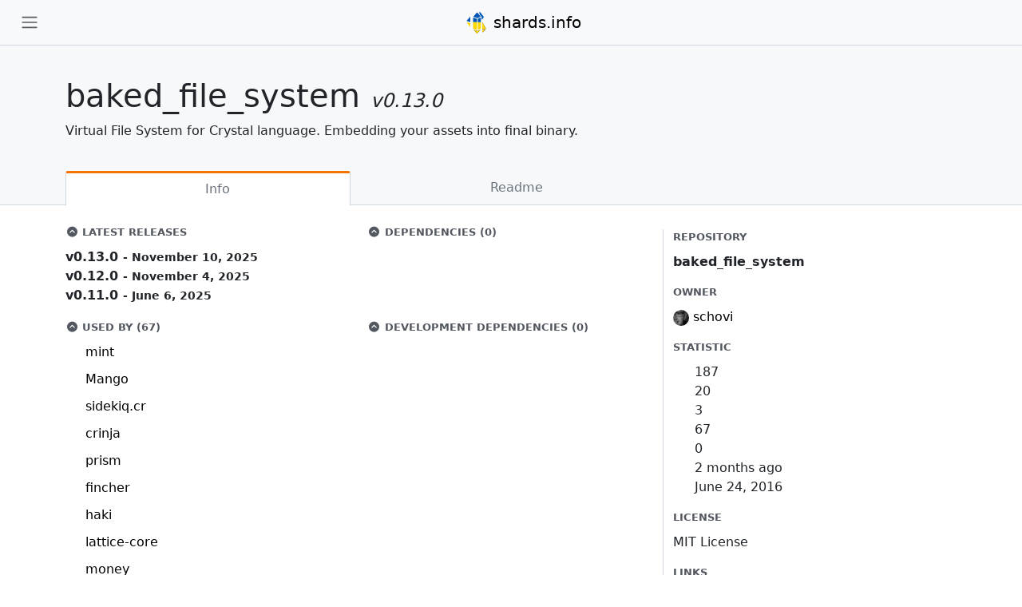

--- FILE ---
content_type: text/html
request_url: https://shards.info/github/schovi/baked_file_system
body_size: 5623
content:
<!DOCTYPE html>
<html lang="en">
  <head>
    <!--Global site tag (gtag.js) - Google Analytics-->
<script async="async" src="https://www.googletagmanager.com/gtag/js?id=UA-116339937-1">"</script>
<script>
  window.dataLayer = window.dataLayer || [];
  function gtag(){dataLayer.push(arguments);}
  gtag('js', new Date());
  gtag('config', 'UA-116339937-1');
</script>
    <meta charset="utf-8">
    <meta name="viewport" content="width=device-width, initial-scale=1, shrink-to-fit=no">
    <meta name="description" content="schovi/baked_file_system: Virtual File System for Crystal language. Embedding your assets into final binary.">
    <link href="/favicon.ico" rel="shortcut icon" type="image/x-icon">
    
<meta property="og:site_name" content="shards.info">
<meta property="og:type" content="object">
<meta property="og:title" content="schovi/baked_file_system">
<meta property="og:description" content="Virtual File System for Crystal language. Embedding your assets into final binary.">
<meta property="og:image" content="https://avatars.githubusercontent.com/u/11453?v=4">
<meta property="og:url" content="https://shards.info/github/schovi/baked_file_system">
    <link rel="stylesheet" href="/dist/application.css?v=8bccf07" async="async" defer="defer">
    <script src="/dist/application.js?v=8bccf07" media="all"></script>
    <link rel="icon" sizes="264x168" href="/images/speeddial.png" async="async" defer="defer">
    <title>schovi/baked_file_system: Virtual File System for Crystal language. Embedding your assets into final binary.</title>
  </head>
  <body>
    <script>
      const theme = localStorage.getItem('theme') || 'light';
      document.documentElement.classList.add(theme);
    </script>
    <nav class="navbar fixed-top">
  <div class="container-fluid">
    <button class="btn" data-bs-toggle="modal" data-bs-target="#sidebar-modal">
      <span class="navbar-toggler-icon"></span>
    </button>
    <a class="navbar-brand mx-auto" href="/">
      <img class="d-inline-block align-top" src="/images/logo_ua.svg" width="30" height="30" alt="">
      shards.info 
    </a>
    <ul class="navbar-nav me">
      <li class="nav-item">
        <a class="nav-link" href="/auth/github">
          <i class="fas fa-sign-in-alt"></i>
        </a>
      </li>
    </ul>
  </div>
</nav>
    <div id="sidebar-modal" class="modal fade slide-from-left" tabindex="-1">
  <div class="modal-dialog">
    <div class="modal-content">
      <div class="modal-header">
        <div class="navbar-brand">
          <img class="d-inline-block align-middle" src="/images/logo_ua.svg" width="30" height="30" alt="">
          shards.info 
        </div>
        <button class="btn-close" type="button" data-bs-dismiss="modal"></button>
      </div>
      <div class="modal-body">
        <div class="d-flex">
          <button id="themeSwitcher" class="nav-link pe-2"></button>
          <div class="search-wrap">
            <div class="form-group has-search">
              <span class="fa fa-search form-control-feedback"></span>
              <form id="search" action="/search" method="GET" autocomplete="off">
                <input class="form-control me-2" aria-label="Search" name="query" type="search" placeholder="Search shards..." onClick="this.select();" value="">
              </form>
            </div>
          </div>
        </div>
        <hr>
        <div class="navbar-nav me-auto mb-2 mb-lg-0">
          <ul class="nav flex-column">
            <li class="nav-item">
              <a class="nav-link" href="/">
                <i class="fa-solid fa-house"></i>
                Home
              </a>
            </li>
            <li class="nav-item">
              <a class="nav-link" href="/repositories">
                <i class="fas fa-compass"></i>
                Browse repositories
              </a>
            </li>
            <li class="nav-item">
              <a class="nav-link" href="/stats">
                <i class="fas fa-chart-simple"></i>
                Statistics
              </a>
            </li>
            <li class="nav-item">
              <a class="nav-link" href="/about">
                <i class="fas fa-circle-info"></i>
                About
              </a>
            </li>
            <li class="nav-item">
              <hr>
            </li>
            <li class="nav-item">
              <p class="fs-6 fw-lighter">External links</p>
            </li>
            <li class="nav-item">
              <a class="nav-link" href="https://stats.uptimerobot.com/m770xt1j6Q" target="_blank">
                <i class="fas fa-wave-square"></i>
                Service Status
              </a>
            </li>
            <li class="nav-item">
              <a class="nav-link" href="https://github.com/mamantoha/shards-info" target="_blank">
                <i class="fa-brands fa-github"></i>
                GitHub repository
              </a>
            </li>
          </ul>
        </div>
      </div>
      <div class="modal-footer">
        © 2026
      </div>
    </div>
  </div>
</div>
    <button class="btn btn-dark back-to-top" id="back-to-top" href="#" role="button" title="Click to return on the top page">
  <span class="fas fa-chevron-up back-to-top-icon"></span>
</button>
    <div role="main">
      
      <div>
  <div class="page__heading">
    <div class="container shard__header">
      <div class="row">
        <div class="col">
          <h1 class="mb-0">
            baked_file_system
            <i class="page__subheading">
              v0.13.0
            </i>
          </h1>
          <span class="small">
          </span>
          <div class="shard__topics mt-2">
          </div>
          <div class="shard__intro">
            <span>
              Virtual File System for Crystal language. Embedding your assets into final binary.
            </span>
          </div>
        </div>
      </div>
    </div>
  </div>
</div>
<div class="container">
  <div class="row">
    <div class="col-md-8 col-sm-12 shard__main">
      <nav class="infoTab" aria-label="Information">
        <div id="nav-tabs" class="nav nav-tabs nav-fill justify-content-center" role="tablist">
          <div id="info-tab" class="nav-item nav-link active" role="tab" aria-controls="info" aria-selected="true">
            <i class="fas fa-info-circle"></i>
            Info 
          </div>
          <a id="readme-tab" class="nav-item nav-link" href="/github/schovi/baked_file_system/readme" role="tab" aria-controls="readme" aria-selected="false">
            <i class="fas fa-book"></i>
            Readme 
          </a>
        </div>
      </nav>
      <div class="tab-content mt-4">
        <div id="info" class="tab-pane fade show active" role="tabpanel" aria-labelledby="info-tab">
          <div class="row">
  <div class="col-md-6">
    <div class="shard__releases info-block">
      <div class="list__heading">
        <a data-bs-toggle="collapse" href="#collapseReleases" aria-expanded="true" aria-controls="collapseReleases">
          <i class="fa" aria-hidden="true"></i>
          Latest Releases
        </a>
      </div>
      <div id="collapseReleases" class="collapse show">
        <ul class="list__items not-list">
          <li class="shard__release-wrap">
            v0.13.0
            <small>
              - 
              November 10, 2025
            </small>
          </li>
          <li class="shard__release-wrap">
            v0.12.0
            <small>
              - 
              November 4, 2025
            </small>
          </li>
          <li class="shard__release-wrap">
            v0.11.0
            <small>
              - 
              June 6, 2025
            </small>
          </li>
        </ul>
      </div>
    </div>
  </div>
  <div class="col-md-6">
    <div class="shard__dependencies info-block">
      <div class="list__heading">
        <a data-bs-toggle="collapse" href="#collapseDependencies" aria-expanded="true" aria-controls="collapseDependencies">
          <i class="fa" aria-hidden="true"></i>
          Dependencies (0)
        </a>
      </div>
      <div id="collapseDependencies" class="collapse show">
        <ul class="list__items not-list">
        </ul>
      </div>
    </div>
  </div>
</div>
<div class="row">
  <div class="col-md-6">
    <div class="shard__dependent_shards info-block">
      <div class="list__heading">
        <a data-bs-toggle="collapse" href="#collapseDependent" aria-expanded="true" aria-controls="collapseDependent">
          <i class="fa" aria-hidden="true"></i>
          Used by (67)
        </a>
      </div>
      <div id="collapseDependent" class="collapse show">
        <ul class="list__items not-list">
          <li class="link">
            <i class="fab fa-github"></i>
            <a href="/github/mint-lang/mint" data-bs-toggle="popover" data-bs-custom-class="repository-popover" data-bs-trigger="hover" data-bs-placement="right" data-bs-html="true" data-bs-content="<ul class=&quot;shard__links not-list&quot;>
  <li>
    <div class=&quot;shards__shard_owner&quot;>
      <div class=&quot;shards__shard_owner_avatar&quot;>
        <img src=&quot;https://avatars.githubusercontent.com/u/36440196?v=4&s=20&quot; alt=&quot;mint-lang avatar&quot; loading=&quot;lazy&quot;>
      </div>
      <div class=&quot;shards__shard_owner_name&quot;>
        mint-lang
      </div>
    </div>
  </li>
</ul>
<div class=&quot;shard__intro&quot;>
  <span>
    🍃 A refreshing programming language for the front-end web.
  </span>
</div>
<hr>
<ul class=&quot;repository__statistic not-list&quot;>
  <li>
    <i class=&quot;fas fa-star&quot; title=&quot;Stars&quot;></i>
    4241
  </li>
  <li>
    <i class=&quot;fas fa-code-branch&quot; title=&quot;Forks&quot;></i>
    0
  </li>
  <li>
    <i class=&quot;fas fa-exclamation-circle&quot; title=&quot;Open issues&quot;></i>
    14
  </li>
  <li>
    <i class=&quot;fas fa-box&quot; title=&quot;Used by&quot;></i>
    1
  </li>
  <li>
    <i class=&quot;fas fa-sitemap&quot; title=&quot;Dependencies&quot;></i>
    6
  </li>
  <li>
    <i class=&quot;fas fa-rotate&quot; title=&quot;Last activity&quot;></i>
    1 day ago
  </li>
  <li>
    <i class=&quot;fas fa-hourglass-start&quot; title=&quot;Created&quot;></i>
    March 16, 2018
  </li>
</ul>">
              mint
            </a>
          </li>
          <li class="link">
            <i class="fab fa-github"></i>
            <a href="/github/getmango/Mango" data-bs-toggle="popover" data-bs-custom-class="repository-popover" data-bs-trigger="hover" data-bs-placement="right" data-bs-html="true" data-bs-content="<ul class=&quot;shard__links not-list&quot;>
  <li>
    <div class=&quot;shards__shard_owner&quot;>
      <div class=&quot;shards__shard_owner_avatar&quot;>
        <img src=&quot;https://avatars.githubusercontent.com/u/78470664?v=4&s=20&quot; alt=&quot;getmango avatar&quot; loading=&quot;lazy&quot;>
      </div>
      <div class=&quot;shards__shard_owner_name&quot;>
        getmango
      </div>
    </div>
  </li>
</ul>
<div class=&quot;shard__intro&quot;>
  <span>
    Mango is a self-hosted manga server and web reader
  </span>
</div>
<hr>
<ul class=&quot;repository__statistic not-list&quot;>
  <li>
    <i class=&quot;fas fa-star&quot; title=&quot;Stars&quot;></i>
    1790
  </li>
  <li>
    <i class=&quot;fas fa-code-branch&quot; title=&quot;Forks&quot;></i>
    0
  </li>
  <li>
    <i class=&quot;fas fa-exclamation-circle&quot; title=&quot;Open issues&quot;></i>
    78
  </li>
  <li>
    <i class=&quot;fas fa-box&quot; title=&quot;Used by&quot;></i>
    0
  </li>
  <li>
    <i class=&quot;fas fa-sitemap&quot; title=&quot;Dependencies&quot;></i>
    15
  </li>
  <li>
    <i class=&quot;fas fa-rotate&quot; title=&quot;Last activity&quot;></i>
    10 months ago
  </li>
  <li>
    <i class=&quot;fas fa-hourglass-start&quot; title=&quot;Created&quot;></i>
    February 11, 2020
  </li>
</ul>">
              Mango
            </a>
          </li>
          <li class="link">
            <i class="fab fa-github"></i>
            <a href="/github/hugopl/sidekiq.cr" data-bs-toggle="popover" data-bs-custom-class="repository-popover" data-bs-trigger="hover" data-bs-placement="right" data-bs-html="true" data-bs-content="<ul class=&quot;shard__links not-list&quot;>
  <li>
    <div class=&quot;shards__shard_owner&quot;>
      <div class=&quot;shards__shard_owner_avatar&quot;>
        <img src=&quot;https://avatars.githubusercontent.com/u/727809?v=4&s=20&quot; alt=&quot;hugopl avatar&quot; loading=&quot;lazy&quot;>
      </div>
      <div class=&quot;shards__shard_owner_name&quot;>
        hugopl
      </div>
    </div>
  </li>
</ul>
<div class=&quot;shard__intro&quot;>
  <span>
    Simple, efficient job processing for Crystal
  </span>
</div>
<hr>
<ul class=&quot;repository__statistic not-list&quot;>
  <li>
    <i class=&quot;fas fa-star&quot; title=&quot;Stars&quot;></i>
    774
  </li>
  <li>
    <i class=&quot;fas fa-code-branch&quot; title=&quot;Forks&quot;></i>
    2
  </li>
  <li>
    <i class=&quot;fas fa-exclamation-circle&quot; title=&quot;Open issues&quot;></i>
    4
  </li>
  <li>
    <i class=&quot;fas fa-box&quot; title=&quot;Used by&quot;></i>
    0
  </li>
  <li>
    <i class=&quot;fas fa-sitemap&quot; title=&quot;Dependencies&quot;></i>
    5
  </li>
  <li>
    <i class=&quot;fas fa-rotate&quot; title=&quot;Last activity&quot;></i>
    4 days ago
  </li>
  <li>
    <i class=&quot;fas fa-hourglass-start&quot; title=&quot;Created&quot;></i>
    May 16, 2016
  </li>
</ul>">
              sidekiq.cr
            </a>
          </li>
          <li class="link">
            <i class="fab fa-github"></i>
            <a href="/github/straight-shoota/crinja" data-bs-toggle="popover" data-bs-custom-class="repository-popover" data-bs-trigger="hover" data-bs-placement="right" data-bs-html="true" data-bs-content="<ul class=&quot;shard__links not-list&quot;>
  <li>
    <div class=&quot;shards__shard_owner&quot;>
      <div class=&quot;shards__shard_owner_avatar&quot;>
        <img src=&quot;https://avatars.githubusercontent.com/u/466378?v=4&s=20&quot; alt=&quot;straight-shoota avatar&quot; loading=&quot;lazy&quot;>
      </div>
      <div class=&quot;shards__shard_owner_name&quot;>
        straight-shoota
      </div>
    </div>
  </li>
</ul>
<div class=&quot;shard__intro&quot;>
  <span>
    Implementation of Jinja2 template language in Crystal
  </span>
</div>
<hr>
<ul class=&quot;repository__statistic not-list&quot;>
  <li>
    <i class=&quot;fas fa-star&quot; title=&quot;Stars&quot;></i>
    140
  </li>
  <li>
    <i class=&quot;fas fa-code-branch&quot; title=&quot;Forks&quot;></i>
    0
  </li>
  <li>
    <i class=&quot;fas fa-exclamation-circle&quot; title=&quot;Open issues&quot;></i>
    8
  </li>
  <li>
    <i class=&quot;fas fa-box&quot; title=&quot;Used by&quot;></i>
    62
  </li>
  <li>
    <i class=&quot;fas fa-sitemap&quot; title=&quot;Dependencies&quot;></i>
    2
  </li>
  <li>
    <i class=&quot;fas fa-rotate&quot; title=&quot;Last activity&quot;></i>
    11 days ago
  </li>
  <li>
    <i class=&quot;fas fa-hourglass-start&quot; title=&quot;Created&quot;></i>
    May 8, 2017
  </li>
</ul>">
              crinja
            </a>
          </li>
          <li class="link">
            <i class="fab fa-github"></i>
            <a href="/github/da1nerd/prism" data-bs-toggle="popover" data-bs-custom-class="repository-popover" data-bs-trigger="hover" data-bs-placement="right" data-bs-html="true" data-bs-content="<ul class=&quot;shard__links not-list&quot;>
  <li>
    <div class=&quot;shards__shard_owner&quot;>
      <div class=&quot;shards__shard_owner_avatar&quot;>
        <img src=&quot;https://avatars.githubusercontent.com/u/166412?v=4&s=20&quot; alt=&quot;da1nerd avatar&quot; loading=&quot;lazy&quot;>
      </div>
      <div class=&quot;shards__shard_owner_name&quot;>
        da1nerd
      </div>
    </div>
  </li>
</ul>
<div class=&quot;shard__intro&quot;>
  <span>
    A 3D game engine written in crystal
  </span>
</div>
<hr>
<ul class=&quot;repository__statistic not-list&quot;>
  <li>
    <i class=&quot;fas fa-star&quot; title=&quot;Stars&quot;></i>
    105
  </li>
  <li>
    <i class=&quot;fas fa-code-branch&quot; title=&quot;Forks&quot;></i>
    0
  </li>
  <li>
    <i class=&quot;fas fa-exclamation-circle&quot; title=&quot;Open issues&quot;></i>
    17
  </li>
  <li>
    <i class=&quot;fas fa-box&quot; title=&quot;Used by&quot;></i>
    1
  </li>
  <li>
    <i class=&quot;fas fa-sitemap&quot; title=&quot;Dependencies&quot;></i>
    7
  </li>
  <li>
    <i class=&quot;fas fa-rotate&quot; title=&quot;Last activity&quot;></i>
    over 2 years ago
  </li>
  <li>
    <i class=&quot;fas fa-hourglass-start&quot; title=&quot;Created&quot;></i>
    August 20, 2018
  </li>
</ul>">
              prism
            </a>
          </li>
          <li class="link">
            <i class="fab fa-github"></i>
            <a href="/github/maxfierke/fincher" data-bs-toggle="popover" data-bs-custom-class="repository-popover" data-bs-trigger="hover" data-bs-placement="right" data-bs-html="true" data-bs-content="<ul class=&quot;shard__links not-list&quot;>
  <li>
    <div class=&quot;shards__shard_owner&quot;>
      <div class=&quot;shards__shard_owner_avatar&quot;>
        <img src=&quot;https://avatars.githubusercontent.com/u/354236?v=4&s=20&quot; alt=&quot;maxfierke avatar&quot; loading=&quot;lazy&quot;>
      </div>
      <div class=&quot;shards__shard_owner_name&quot;>
        maxfierke
      </div>
    </div>
  </li>
</ul>
<div class=&quot;shard__intro&quot;>
  <span>
    A steganography tool for text
  </span>
</div>
<hr>
<ul class=&quot;repository__statistic not-list&quot;>
  <li>
    <i class=&quot;fas fa-star&quot; title=&quot;Stars&quot;></i>
    90
  </li>
  <li>
    <i class=&quot;fas fa-code-branch&quot; title=&quot;Forks&quot;></i>
    0
  </li>
  <li>
    <i class=&quot;fas fa-exclamation-circle&quot; title=&quot;Open issues&quot;></i>
    0
  </li>
  <li>
    <i class=&quot;fas fa-box&quot; title=&quot;Used by&quot;></i>
    0
  </li>
  <li>
    <i class=&quot;fas fa-sitemap&quot; title=&quot;Dependencies&quot;></i>
    2
  </li>
  <li>
    <i class=&quot;fas fa-rotate&quot; title=&quot;Last activity&quot;></i>
    4 months ago
  </li>
  <li>
    <i class=&quot;fas fa-hourglass-start&quot; title=&quot;Created&quot;></i>
    January 17, 2017
  </li>
</ul>">
              fincher
            </a>
          </li>
          <li class="link">
            <i class="fab fa-github"></i>
            <a href="/github/grkek/haki" data-bs-toggle="popover" data-bs-custom-class="repository-popover" data-bs-trigger="hover" data-bs-placement="right" data-bs-html="true" data-bs-content="<ul class=&quot;shard__links not-list&quot;>
  <li>
    <div class=&quot;shards__shard_owner&quot;>
      <div class=&quot;shards__shard_owner_avatar&quot;>
        <img src=&quot;https://avatars.githubusercontent.com/u/44188195?v=4&s=20&quot; alt=&quot;grkek avatar&quot; loading=&quot;lazy&quot;>
      </div>
      <div class=&quot;shards__shard_owner_name&quot;>
        grkek
      </div>
    </div>
  </li>
</ul>
<div class=&quot;shard__intro&quot;>
  <span>
    Build native apps using GTK4 and a dialect of HTML, declarative format allows you to create advanced structures with ease.
  </span>
</div>
<hr>
<ul class=&quot;repository__statistic not-list&quot;>
  <li>
    <i class=&quot;fas fa-star&quot; title=&quot;Stars&quot;></i>
    84
  </li>
  <li>
    <i class=&quot;fas fa-code-branch&quot; title=&quot;Forks&quot;></i>
    0
  </li>
  <li>
    <i class=&quot;fas fa-exclamation-circle&quot; title=&quot;Open issues&quot;></i>
    0
  </li>
  <li>
    <i class=&quot;fas fa-box&quot; title=&quot;Used by&quot;></i>
    0
  </li>
  <li>
    <i class=&quot;fas fa-sitemap&quot; title=&quot;Dependencies&quot;></i>
    6
  </li>
  <li>
    <i class=&quot;fas fa-rotate&quot; title=&quot;Last activity&quot;></i>
    over 2 years ago
  </li>
  <li>
    <i class=&quot;fas fa-hourglass-start&quot; title=&quot;Created&quot;></i>
    November 2, 2020
  </li>
</ul>">
              haki
            </a>
          </li>
          <li class="link">
            <i class="fab fa-github"></i>
            <a href="/github/jasonl99/lattice-core" data-bs-toggle="popover" data-bs-custom-class="repository-popover" data-bs-trigger="hover" data-bs-placement="right" data-bs-html="true" data-bs-content="<ul class=&quot;shard__links not-list&quot;>
  <li>
    <div class=&quot;shards__shard_owner&quot;>
      <div class=&quot;shards__shard_owner_avatar&quot;>
        <img src=&quot;https://avatars.githubusercontent.com/u/1554969?v=4&s=20&quot; alt=&quot;jasonl99 avatar&quot; loading=&quot;lazy&quot;>
      </div>
      <div class=&quot;shards__shard_owner_name&quot;>
        jasonl99
      </div>
    </div>
  </li>
</ul>
<div class=&quot;shard__intro&quot;>
  <span>
    A WebSocket-first object-oriented framework for Crystal
  </span>
</div>
<hr>
<ul class=&quot;repository__statistic not-list&quot;>
  <li>
    <i class=&quot;fas fa-star&quot; title=&quot;Stars&quot;></i>
    56
  </li>
  <li>
    <i class=&quot;fas fa-code-branch&quot; title=&quot;Forks&quot;></i>
    0
  </li>
  <li>
    <i class=&quot;fas fa-exclamation-circle&quot; title=&quot;Open issues&quot;></i>
    2
  </li>
  <li>
    <i class=&quot;fas fa-box&quot; title=&quot;Used by&quot;></i>
    2
  </li>
  <li>
    <i class=&quot;fas fa-sitemap&quot; title=&quot;Dependencies&quot;></i>
    4
  </li>
  <li>
    <i class=&quot;fas fa-rotate&quot; title=&quot;Last activity&quot;></i>
    almost 9 years ago
  </li>
  <li>
    <i class=&quot;fas fa-hourglass-start&quot; title=&quot;Created&quot;></i>
    January 27, 2017
  </li>
</ul>">
              lattice-core
            </a>
          </li>
          <li class="link">
            <i class="fab fa-github"></i>
            <a href="/github/crystal-money/money" data-bs-toggle="popover" data-bs-custom-class="repository-popover" data-bs-trigger="hover" data-bs-placement="right" data-bs-html="true" data-bs-content="<ul class=&quot;shard__links not-list&quot;>
  <li>
    <div class=&quot;shards__shard_owner&quot;>
      <div class=&quot;shards__shard_owner_avatar&quot;>
        <img src=&quot;https://avatars.githubusercontent.com/u/34385541?v=4&s=20&quot; alt=&quot;crystal-money avatar&quot; loading=&quot;lazy&quot;>
      </div>
      <div class=&quot;shards__shard_owner_name&quot;>
        crystal-money
      </div>
    </div>
  </li>
</ul>
<div class=&quot;shard__intro&quot;>
  <span>
    💰 Crystal shard for dealing with money and currency conversion
  </span>
</div>
<hr>
<ul class=&quot;repository__statistic not-list&quot;>
  <li>
    <i class=&quot;fas fa-star&quot; title=&quot;Stars&quot;></i>
    43
  </li>
  <li>
    <i class=&quot;fas fa-code-branch&quot; title=&quot;Forks&quot;></i>
    0
  </li>
  <li>
    <i class=&quot;fas fa-exclamation-circle&quot; title=&quot;Open issues&quot;></i>
    4
  </li>
  <li>
    <i class=&quot;fas fa-box&quot; title=&quot;Used by&quot;></i>
    4
  </li>
  <li>
    <i class=&quot;fas fa-sitemap&quot; title=&quot;Dependencies&quot;></i>
    4
  </li>
  <li>
    <i class=&quot;fas fa-rotate&quot; title=&quot;Last activity&quot;></i>
    13 days ago
  </li>
  <li>
    <i class=&quot;fas fa-hourglass-start&quot; title=&quot;Created&quot;></i>
    December 8, 2017
  </li>
</ul>">
              money
            </a>
          </li>
          <li class="link">
            <i class="fab fa-github"></i>
            <a href="/github/NeuraLegion/wafalyzer" data-bs-toggle="popover" data-bs-custom-class="repository-popover" data-bs-trigger="hover" data-bs-placement="right" data-bs-html="true" data-bs-content="<ul class=&quot;shard__links not-list&quot;>
  <li>
    <div class=&quot;shards__shard_owner&quot;>
      <div class=&quot;shards__shard_owner_avatar&quot;>
        <img src=&quot;https://avatars.githubusercontent.com/u/30468016?v=4&s=20&quot; alt=&quot;NeuraLegion avatar&quot; loading=&quot;lazy&quot;>
      </div>
      <div class=&quot;shards__shard_owner_name&quot;>
        NeuraLegion
      </div>
    </div>
  </li>
</ul>
<div class=&quot;shard__intro&quot;>
  <span>
    Web Application Firewall (WAF) Detector
  </span>
</div>
<hr>
<ul class=&quot;repository__statistic not-list&quot;>
  <li>
    <i class=&quot;fas fa-star&quot; title=&quot;Stars&quot;></i>
    35
  </li>
  <li>
    <i class=&quot;fas fa-code-branch&quot; title=&quot;Forks&quot;></i>
    0
  </li>
  <li>
    <i class=&quot;fas fa-exclamation-circle&quot; title=&quot;Open issues&quot;></i>
    0
  </li>
  <li>
    <i class=&quot;fas fa-box&quot; title=&quot;Used by&quot;></i>
    1
  </li>
  <li>
    <i class=&quot;fas fa-sitemap&quot; title=&quot;Dependencies&quot;></i>
    3
  </li>
  <li>
    <i class=&quot;fas fa-rotate&quot; title=&quot;Last activity&quot;></i>
    almost 3 years ago
  </li>
  <li>
    <i class=&quot;fas fa-hourglass-start&quot; title=&quot;Created&quot;></i>
    August 25, 2020
  </li>
</ul>">
              wafalyzer
            </a>
          </li>
        </ul>
        <div class="shard__see_all_link">
          <a class="shard__see_all_link" href="/github/schovi/baked_file_system/dependents">
            Show all dependents 
          </a>
        </div>
      </div>
    </div>
  </div>
  <div class="col-md-6">
    <div class="shard__development_dependencies info-block">
      <div class="list__heading">
        <a data-bs-toggle="collapse" href="#collapseDevelopmentDependencies" aria-expanded="true" aria-controls="collapseDevelopmentDependencies">
          <i class="fa" aria-hidden="true"></i>
        </a>
        Development dependencies (0)
      </div>
      <div id="collapseDevelopmentDependencies" class="collapse show">
        <ul class="list__items not-list">
        </ul>
      </div>
    </div>
  </div>
</div>
<div class="row">
  <div class="col-md-6">
    <div class="shard__forks info-block">
      <div class="list__heading">
        <a data-bs-toggle="collapse" href="#collapseForks" aria-expanded="true" aria-controls="collapseForks">
          <i class="fa" aria-hidden="true"></i>
          Forks
        </a>
      </div>
      <div id="collapseForks" class="collapse show">
        <ul class="list__items not-list">
          <li class="link">
            <i class="fab fa-github"></i>
            <a href="/github/ralsina/baked_file_system" data-bs-toggle="popover" data-bs-custom-class="repository-popover" data-bs-trigger="hover" data-bs-placement="right" data-bs-html="true" data-bs-content="<ul class=&quot;shard__links not-list&quot;>
  <li>
    <div class=&quot;shards__shard_owner&quot;>
      <div class=&quot;shards__shard_owner_avatar&quot;>
        <img src=&quot;https://avatars.githubusercontent.com/u/1579?v=4&s=20&quot; alt=&quot;ralsina avatar&quot; loading=&quot;lazy&quot;>
      </div>
      <div class=&quot;shards__shard_owner_name&quot;>
        ralsina
      </div>
    </div>
  </li>
</ul>
<div class=&quot;shard__intro&quot;>
  <span>
    Virtual File System for Crystal language. Embedding your assets into final binary.
  </span>
</div>
<hr>
<ul class=&quot;repository__statistic not-list&quot;>
  <li>
    <i class=&quot;fas fa-star&quot; title=&quot;Stars&quot;></i>
    0
  </li>
  <li>
    <i class=&quot;fas fa-code-branch&quot; title=&quot;Forks&quot;></i>
    0
  </li>
  <li>
    <i class=&quot;fas fa-exclamation-circle&quot; title=&quot;Open issues&quot;></i>
    0
  </li>
  <li>
    <i class=&quot;fas fa-box&quot; title=&quot;Used by&quot;></i>
    11
  </li>
  <li>
    <i class=&quot;fas fa-sitemap&quot; title=&quot;Dependencies&quot;></i>
    0
  </li>
  <li>
    <i class=&quot;fas fa-rotate&quot; title=&quot;Last activity&quot;></i>
    11 days ago
  </li>
  <li>
    <i class=&quot;fas fa-hourglass-start&quot; title=&quot;Created&quot;></i>
    August 25, 2024
  </li>
</ul>">
              ralsina/baked_file_system
            </a>
          </li>
          <li class="link">
            <i class="fab fa-github"></i>
            <a href="/github/Axentro/baked_file_system" data-bs-toggle="popover" data-bs-custom-class="repository-popover" data-bs-trigger="hover" data-bs-placement="right" data-bs-html="true" data-bs-content="<ul class=&quot;shard__links not-list&quot;>
  <li>
    <div class=&quot;shards__shard_owner&quot;>
      <div class=&quot;shards__shard_owner_avatar&quot;>
        <img src=&quot;https://avatars.githubusercontent.com/u/36450525?v=4&s=20&quot; alt=&quot;Axentro avatar&quot; loading=&quot;lazy&quot;>
      </div>
      <div class=&quot;shards__shard_owner_name&quot;>
        Axentro
      </div>
    </div>
  </li>
</ul>
<div class=&quot;shard__intro&quot;>
  <span>
    Virtual File System for Crystal language. Embedding your assets into final binary.
  </span>
</div>
<hr>
<ul class=&quot;repository__statistic not-list&quot;>
  <li>
    <i class=&quot;fas fa-star&quot; title=&quot;Stars&quot;></i>
    0
  </li>
  <li>
    <i class=&quot;fas fa-code-branch&quot; title=&quot;Forks&quot;></i>
    0
  </li>
  <li>
    <i class=&quot;fas fa-exclamation-circle&quot; title=&quot;Open issues&quot;></i>
    0
  </li>
  <li>
    <i class=&quot;fas fa-box&quot; title=&quot;Used by&quot;></i>
    2
  </li>
  <li>
    <i class=&quot;fas fa-sitemap&quot; title=&quot;Dependencies&quot;></i>
    0
  </li>
  <li>
    <i class=&quot;fas fa-rotate&quot; title=&quot;Last activity&quot;></i>
    almost 5 years ago
  </li>
  <li>
    <i class=&quot;fas fa-hourglass-start&quot; title=&quot;Created&quot;></i>
    February 11, 2021
  </li>
</ul>">
              Axentro/baked_file_system
            </a>
          </li>
          <li class="link">
            <i class="fab fa-github"></i>
            <a href="/github/sol-vin/baked_file_system" data-bs-toggle="popover" data-bs-custom-class="repository-popover" data-bs-trigger="hover" data-bs-placement="right" data-bs-html="true" data-bs-content="<ul class=&quot;shard__links not-list&quot;>
  <li>
    <div class=&quot;shards__shard_owner&quot;>
      <div class=&quot;shards__shard_owner_avatar&quot;>
        <img src=&quot;https://avatars.githubusercontent.com/u/1298501?v=4&s=20&quot; alt=&quot;sol-vin avatar&quot; loading=&quot;lazy&quot;>
      </div>
      <div class=&quot;shards__shard_owner_name&quot;>
        sol-vin
      </div>
    </div>
  </li>
</ul>
<div class=&quot;shard__intro&quot;>
  <span>
    Virtual File System for Crystal language. Embedding your assets into final binary.
  </span>
</div>
<hr>
<ul class=&quot;repository__statistic not-list&quot;>
  <li>
    <i class=&quot;fas fa-star&quot; title=&quot;Stars&quot;></i>
    0
  </li>
  <li>
    <i class=&quot;fas fa-code-branch&quot; title=&quot;Forks&quot;></i>
    0
  </li>
  <li>
    <i class=&quot;fas fa-exclamation-circle&quot; title=&quot;Open issues&quot;></i>
    0
  </li>
  <li>
    <i class=&quot;fas fa-box&quot; title=&quot;Used by&quot;></i>
    1
  </li>
  <li>
    <i class=&quot;fas fa-sitemap&quot; title=&quot;Dependencies&quot;></i>
    0
  </li>
  <li>
    <i class=&quot;fas fa-rotate&quot; title=&quot;Last activity&quot;></i>
    over 1 year ago
  </li>
  <li>
    <i class=&quot;fas fa-hourglass-start&quot; title=&quot;Created&quot;></i>
    May 10, 2024
  </li>
</ul>">
              sol-vin/baked_file_system
            </a>
          </li>
          <li class="link">
            <i class="fab fa-github"></i>
            <a href="/github/repomaa/baked_file_system" data-bs-toggle="popover" data-bs-custom-class="repository-popover" data-bs-trigger="hover" data-bs-placement="right" data-bs-html="true" data-bs-content="<ul class=&quot;shard__links not-list&quot;>
  <li>
    <div class=&quot;shards__shard_owner&quot;>
      <div class=&quot;shards__shard_owner_avatar&quot;>
        <img src=&quot;https://avatars.githubusercontent.com/u/1074324?v=4&s=20&quot; alt=&quot;repomaa avatar&quot; loading=&quot;lazy&quot;>
      </div>
      <div class=&quot;shards__shard_owner_name&quot;>
        repomaa
      </div>
    </div>
  </li>
</ul>
<div class=&quot;shard__intro&quot;>
  <span>
    Virtual File System for Crystal language
  </span>
</div>
<hr>
<ul class=&quot;repository__statistic not-list&quot;>
  <li>
    <i class=&quot;fas fa-star&quot; title=&quot;Stars&quot;></i>
    0
  </li>
  <li>
    <i class=&quot;fas fa-code-branch&quot; title=&quot;Forks&quot;></i>
    0
  </li>
  <li>
    <i class=&quot;fas fa-exclamation-circle&quot; title=&quot;Open issues&quot;></i>
    0
  </li>
  <li>
    <i class=&quot;fas fa-box&quot; title=&quot;Used by&quot;></i>
    0
  </li>
  <li>
    <i class=&quot;fas fa-sitemap&quot; title=&quot;Dependencies&quot;></i>
    0
  </li>
  <li>
    <i class=&quot;fas fa-rotate&quot; title=&quot;Last activity&quot;></i>
    over 5 years ago
  </li>
  <li>
    <i class=&quot;fas fa-hourglass-start&quot; title=&quot;Created&quot;></i>
    January 18, 2018
  </li>
</ul>">
              repomaa/baked_file_system
            </a>
          </li>
        </ul>
      </div>
    </div>
  </div>
</div>
        </div>
      </div>
    </div>
    <div class="col-md-4 col-sm-12 shard__statistic">
  <div class="list__heading">Repository</div>
  <p class="fw-bold">
    baked_file_system
  </p>
  <div class="list__heading">Owner</div>
  <ul class="shard__links not-list">
    <li>
      <div class="shards__shard_owner">
        <div class="shards__shard_owner_avatar">
          <img src="https://avatars.githubusercontent.com/u/11453?v=4&s=20" alt="schovi avatar" loading="lazy">
        </div>
        <div class="shards__shard_owner_name">
          <a href="/github/schovi/">
            schovi
          </a>
        </div>
      </div>
    </li>
  </ul>
  <div class="list__heading">Statistic</div>
  <ul class="repository__statistic not-list">
    <li>
      <i class="fas fa-star" title="Stars"></i>
      187
    </li>
    <li>
      <i class="fas fa-code-branch" title="Forks"></i>
      20
    </li>
    <li>
      <i class="fas fa-exclamation-circle" title="Open issues"></i>
      3
    </li>
    <li>
      <i class="fas fa-box" title="Used by"></i>
      67
    </li>
    <li>
      <i class="fas fa-sitemap" title="Dependencies"></i>
      0
    </li>
    <li>
      <i class="fas fa-rotate" title="Last activity"></i>
      2 months ago
    </li>
    <li>
      <i class="fas fa-hourglass-start" title="Created"></i>
      June 24, 2016
    </li>
  </ul>
  <div class="list__heading">License</div>
  <p>
    MIT License
  </p>
  <div class="list__heading">Links</div>
  <ul class="shard__links not-list">
    <li>
      <a href="https://github.com/schovi/baked_file_system">Source code</a>
    </li>
    <li>
      <a href="https://crystaldoc.info/github/schovi/baked_file_system">CrystalDoc.info</a>
    </li>
  </ul>
  <div class="list__heading">Synced at</div>
  <p class="small">
    Tue, 27 Jan 2026 11:14:13 GMT
  </p>
  <div class="list__heading">Languages</div>
  
<div class="repository__languages">
  <div class="progress" style="height: 8px;">
    <div class="progress-bar" role="progressbar" style="width: 97.17%; background-color: #000100 !important;" aria-valuemin="0" aria-valuemax="100"></div>
    <div class="progress-bar" role="progressbar" style="width: 2.83%; background-color: #89e051 !important;" aria-valuemin="0" aria-valuemax="100"></div>
  </div>
  <div class="d-flex flex-wrap small mt-2">
    <a class="me-3" href="/languages/Crystal">
      <svg aria-hidden="true" height="16" viewBox="0 0 16 16" version="1.1" width="16">
        <path fill="#000100" fill-rule="evenodd" d="M8 4a4 4 0 100 8 4 4 0 000-8z"></path>
      </svg>
      <span class="fw-bold">Crystal</span>
      <span>97.17%</span>
    </a>
    <a class="me-3" href="/languages/Shell">
      <svg aria-hidden="true" height="16" viewBox="0 0 16 16" version="1.1" width="16">
        <path fill="#89e051" fill-rule="evenodd" d="M8 4a4 4 0 100 8 4 4 0 000-8z"></path>
      </svg>
      <span class="fw-bold">Shell</span>
      <span>2.83%</span>
    </a>
  </div>
</div>
</div>
  </div>
</div>
    </div>
    <div class="space"></div>
    <footer class="footer">
      <div class="container text-center">
        <span>Happy Crystallising! ❤️</span>
      </div>
    </footer>
  </body>
</html>

--- FILE ---
content_type: image/svg+xml
request_url: https://shards.info/images/logo_ua.svg
body_size: 1033
content:
<svg xmlns="http://www.w3.org/2000/svg" xmlns:svg="http://www.w3.org/2000/svg" id="svg4" width="512" height="512" version="1.1" viewBox="0 0 512 512"><path style="fill:#0057b7;fill-opacity:1;stroke:none;stroke-width:.994742;stroke-linecap:butt;stroke-linejoin:miter;stroke-miterlimit:4;stroke-dasharray:0,10.9422;stroke-dashoffset:0;stroke-opacity:1" id="path2742" d="m 39.748362,224.2015 c 0,0 80.948098,-94.02561 80.948098,-94.02561 0,0 0.85508,122.40528 0.85508,122.40528 0,0 -81.803178,-28.37967 -81.803178,-28.37967 z"/><path style="fill:gold;fill-opacity:1;stroke:none;stroke-width:1;stroke-linecap:butt;stroke-linejoin:miter;stroke-miterlimit:4;stroke-dasharray:0,11;stroke-dashoffset:0;stroke-opacity:1" id="path2939" d="m 45.514919,253.69057 c 0,0 76.188721,25.14292 76.188721,25.14292 0,0 -0.39825,76.65607 -0.39825,76.65607 0,0 -75.790471,-101.79899 -75.790471,-101.79899 z"/><path style="fill:#0057b7;fill-opacity:1;stroke:none;stroke-width:1;stroke-linecap:butt;stroke-linejoin:miter;stroke-miterlimit:4;stroke-dasharray:0,11;stroke-dashoffset:0;stroke-opacity:1" id="path2959" d="m 189.37457,136.54476 c 0,0 74.77451,-93.46814 74.77451,-93.46814 0,0 73.14898,88.59154 73.14898,88.59154 0,0 -61.77025,30.88512 -61.77025,30.88512 0,0 -86.15324,-26.00852 -86.15324,-26.00852 z"/><path style="fill:#0057b7;fill-opacity:1;stroke:none;stroke-width:1;stroke-linecap:butt;stroke-linejoin:miter;stroke-miterlimit:4;stroke-dasharray:0,11;stroke-dashoffset:0;stroke-opacity:1" id="path2963" d="m 320.22997,26.821292 c 0,0 0.81276,56.080882 0.81276,56.080882 0,0 45.51492,56.080886 45.51492,56.080886 0,0 0.81277,60.14471 0.81277,60.14471 0,0 39.01279,-58.51918 39.01279,-58.51918 0,0 -86.15324,-113.787298 -86.15324,-113.787298 z"/><path style="fill:#000;fill-opacity:1;stroke:none;stroke-width:1;stroke-linecap:butt;stroke-linejoin:miter;stroke-miterlimit:4;stroke-dasharray:0,11;stroke-dashoffset:0;stroke-opacity:1" id="path2967" d="m 376.16717,254.87622 c 0,0 0,150.36179 0,150.36179 0,0 80.46387,-11.37873 80.46387,-11.37873 0,0 -80.46387,-138.98306 -80.46387,-138.98306 z"/><path style="fill:#000;fill-opacity:1;stroke:none;stroke-width:1;stroke-linecap:butt;stroke-linejoin:miter;stroke-miterlimit:4;stroke-dasharray:0,11;stroke-dashoffset:0;stroke-opacity:1" id="path2971" d="m 375.3544,425.55717 c 0,0 0.81277,46.32768 0.81277,46.32768 0,0 70.71068,-56.89365 70.71068,-56.89365"/><path style="fill:#000;fill-opacity:1;stroke:none;stroke-width:1;stroke-linecap:butt;stroke-linejoin:miter;stroke-miterlimit:4;stroke-dasharray:0,11;stroke-dashoffset:0;stroke-opacity:1" id="path2975" d="m 446.87785,414.9912 c 0,0 -71.52345,10.56597 -71.52345,10.56597"/><path style="fill:#000;fill-opacity:1;stroke:none;stroke-width:1;stroke-linecap:butt;stroke-linejoin:miter;stroke-miterlimit:4;stroke-dasharray:0,11;stroke-dashoffset:0;stroke-opacity:1" id="path2979" d="m 193.06394,413.6981 c 0,0 84.90217,30.07236 84.90217,30.07236 0,0 56.89259,-27.57129 56.89259,-27.57129 0,0 -71.52238,77.15004 -71.52238,77.15004 0,0 -70.27238,-79.65111 -70.27238,-79.65111 z"/><path style="fill:gold;fill-opacity:1;stroke:none;stroke-width:1;stroke-linecap:butt;stroke-linejoin:miter;stroke-miterlimit:4;stroke-dasharray:0,11;stroke-dashoffset:0;stroke-opacity:1" id="path3372" d="m 283.90805,417.24138 c 0,0 60.34482,-28.73563 60.34482,-28.73563 0,0 0,-135.00797 0,-135.00797 0,0 -60.91954,-0.17678 -60.91954,-0.17678 0,0 0.57472,163.92038 0.57472,163.92038 z"/><path style="fill:gold;fill-opacity:1;stroke:none;stroke-width:1;stroke-linecap:butt;stroke-linejoin:miter;stroke-miterlimit:4;stroke-dasharray:0,11;stroke-dashoffset:0;stroke-opacity:1" id="path2939-7-2-6" d="m 45.51492,253.69061 c 0,0 76.1887,25.1429 76.1887,25.1429 0,0 -0.3982,76.6561 -0.3982,76.6561 0,0 -75.7905,-101.799 -75.7905,-101.799 z"/><path style="fill:#0057b7;fill-opacity:1;stroke:none;stroke-width:1;stroke-linecap:butt;stroke-linejoin:miter;stroke-miterlimit:4;stroke-dasharray:0,11;stroke-dashoffset:0;stroke-opacity:1" id="path2959-9-8-0" d="m 189.37452,136.54476 c 0,0 74.77456,-93.46814 74.77456,-93.46814 0,0 73.14896,88.59154 73.14896,88.59154 0,0 -61.77023,30.88512 -61.77023,30.88512 0,0 -86.15329,-26.00852 -86.15329,-26.00852 z"/><path style="fill:#0057b7;fill-opacity:1;stroke:none;stroke-width:1;stroke-linecap:butt;stroke-linejoin:miter;stroke-miterlimit:4;stroke-dasharray:0,11;stroke-dashoffset:0;stroke-opacity:1" id="path2963-3-9-6" d="m 320.22997,26.82129 c 0,0 0.81276,56.08088 0.81276,56.08088 0,0 45.51491,56.08089 45.51491,56.08089 0,0 0.8128,60.14471 0.8128,60.14471 0,0 39.0128,-58.51918 39.0128,-58.51918 0,0 -86.15327,-113.7873 -86.15327,-113.7873 z"/><path style="fill:gold;fill-opacity:1;stroke:none;stroke-width:1;stroke-linecap:butt;stroke-linejoin:miter;stroke-miterlimit:4;stroke-dasharray:0,11;stroke-dashoffset:0;stroke-opacity:1" id="path2967-6-7-3" d="m 376.16714,254.87621 c 0,0 0,150.3618 0,150.3618 0,0 80.4639,-11.3787 80.4639,-11.3787 0,0 -80.4639,-138.9831 -80.4639,-138.9831 z"/><path style="fill:gold;fill-opacity:1;stroke:none;stroke-width:1;stroke-linecap:butt;stroke-linejoin:miter;stroke-miterlimit:4;stroke-dasharray:0,11;stroke-dashoffset:0;stroke-opacity:1" id="path2971-0-3-2" d="m 375.35444,425.55721 c 0,0 0.8127,46.3276 0.8127,46.3276 0,0 70.7107,-56.8936 70.7107,-56.8936"/><path style="fill:#000;fill-opacity:1;stroke:none;stroke-width:1;stroke-linecap:butt;stroke-linejoin:miter;stroke-miterlimit:4;stroke-dasharray:0,11;stroke-dashoffset:0;stroke-opacity:1" id="path2975-6-6-0" d="m 446.87784,414.99121 c 0,0 -71.5234,10.566 -71.5234,10.566"/><path style="fill:gold;fill-opacity:1;stroke:none;stroke-width:1;stroke-linecap:butt;stroke-linejoin:miter;stroke-miterlimit:4;stroke-dasharray:0,11;stroke-dashoffset:0;stroke-opacity:1" id="path2979-2-1-6" d="m 193.06392,413.69811 c 0,0 84.90219,30.0724 84.90219,30.0724 0,0 56.89263,-27.5713 56.89263,-27.5713 0,0 -71.52242,77.15 -71.52242,77.15 0,0 -70.2724,-79.6511 -70.2724,-79.6511 z"/><path style="fill:#0057b7;stroke:none;stroke-width:1px;stroke-linecap:butt;stroke-linejoin:miter;stroke-opacity:1;fill-opacity:1" id="path6302" d="m 181.24691,154.42562 c 0,0 84.52771,26.82129 84.52771,26.82129 0,0 -0.0793,72.42765 -0.0793,72.42765 0,0 -84.67598,0 -84.67598,0"/><path style="fill:#0057b7;stroke:none;stroke-width:1px;stroke-linecap:butt;stroke-linejoin:miter;stroke-opacity:1;fill-opacity:1" id="path6511" d="m 344.25287,253.49778 c 0,0 0,-101.19893 0,-101.19893 0,0 -60.91954,27.58621 -60.91954,27.58621 0,0 0,73.43594 0,73.43594 0,0 60.91954,0.17678 60.91954,0.17678 z"/><path style="fill:gold;stroke:none;stroke-width:1px;stroke-linecap:butt;stroke-linejoin:miter;stroke-opacity:1;fill-opacity:1" id="path9905" d="m 181.01934,253.67456 c 0,0 0.22756,136.45332 0.22756,136.45332 0,0 84.52772,29.25959 84.52772,29.25959 0,0 -0.0793,-165.71291 -0.0793,-165.71291 0,0 -84.67598,0 -84.67598,0 z"/></svg>